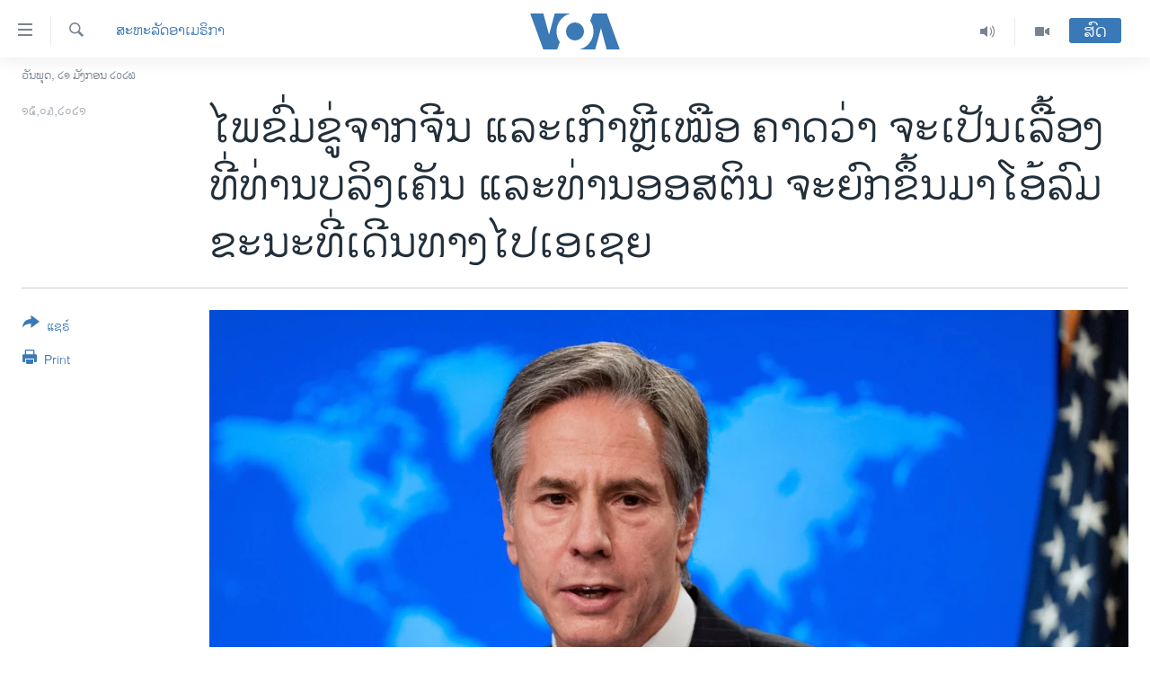

--- FILE ---
content_type: text/html; charset=utf-8
request_url: https://lao.voanews.com/a/china-north-korea-loom-as-blinken-austin-head-to-asia/5814636.html
body_size: 13460
content:

<!DOCTYPE html>
<html lang="lo" dir="ltr" class="no-js">
<head>
<link href="/Content/responsive/VOA/lo-LA/VOA-lo-LA.css?&amp;av=0.0.0.0&amp;cb=306" rel="stylesheet"/>
<script src="https://tags.voanews.com/voa-pangea/prod/utag.sync.js"></script> <script type='text/javascript' src='https://www.youtube.com/iframe_api' async></script>
<script type="text/javascript">
//a general 'js' detection, must be on top level in <head>, due to CSS performance
document.documentElement.className = "js";
var cacheBuster = "306";
var appBaseUrl = "/";
var imgEnhancerBreakpoints = [0, 144, 256, 408, 650, 1023, 1597];
var isLoggingEnabled = false;
var isPreviewPage = false;
var isLivePreviewPage = false;
if (!isPreviewPage) {
window.RFE = window.RFE || {};
window.RFE.cacheEnabledByParam = window.location.href.indexOf('nocache=1') === -1;
const url = new URL(window.location.href);
const params = new URLSearchParams(url.search);
// Remove the 'nocache' parameter
params.delete('nocache');
// Update the URL without the 'nocache' parameter
url.search = params.toString();
window.history.replaceState(null, '', url.toString());
} else {
window.addEventListener('load', function() {
const links = window.document.links;
for (let i = 0; i < links.length; i++) {
links[i].href = '#';
links[i].target = '_self';
}
})
}
var pwaEnabled = false;
var swCacheDisabled;
</script>
<meta charset="utf-8" />
<title>ໄພຂົ່ມຂູ່ຈາກຈີນ ແລະເກົາຫຼີເໝືອ ຄາດວ່າ ຈະເປັນເລື້ອງ ທີ່ທ່ານບລິງເຄັນ ແລະທ່ານອອສຕິນ ຈະຍົກຂຶ້ນມາໂອ້ລົມ ຂະນະທີ່ເດີນທາງໄປເອເຊຍ</title>
<meta name="description" content="ການເດີນທາງໄປເອເຊຍ&#160;ຂອງ ທ່ານບລິງເຄັນ ແລະທ່ານອອສຕິນ ຄັ້ງນີ້ ແມ່ນມີຄວາມຕັ້ງໃຈ&#160;ທີ່ຈະຫລຸດຜ່ອນຄວາມເປັນຫ່ວງ&#160;ກ່ຽວກັບບົດບາດຂອງອາເມຣິກາ ຢູ່ໃນເຂດເອເຊຍ." />
<meta name="keywords" content="ຂ່າວ, ສະຫະລັດອາເມຣິກາ" />
<meta name="viewport" content="width=device-width, initial-scale=1.0" />
<meta http-equiv="X-UA-Compatible" content="IE=edge" />
<meta name="robots" content="max-image-preview:large"><meta property="fb:pages" content="123452567734984" />
<meta name="msvalidate.01" content="3286EE554B6F672A6F2E608C02343C0E" />
<link href="https://lao.voanews.com/a/china-north-korea-loom-as-blinken-austin-head-to-asia/5814636.html" rel="canonical" />
<meta name="apple-mobile-web-app-title" content="ວີໂອເອ" />
<meta name="apple-mobile-web-app-status-bar-style" content="black" />
<meta name="apple-itunes-app" content="app-id=632618796, app-argument=//5814636.ltr" />
<meta content="ໄພຂົ່ມຂູ່ຈາກຈີນ ແລະເກົາຫຼີເໝືອ ຄາດວ່າ ຈະເປັນເລື້ອງ ທີ່ທ່ານບລິງເຄັນ ແລະທ່ານອອສຕິນ ຈະຍົກຂຶ້ນມາໂອ້ລົມ ຂະນະທີ່ເດີນທາງໄປເອເຊຍ" property="og:title" />
<meta content="ການເດີນທາງໄປເອເຊຍ ຂອງ ທ່ານບລິງເຄັນ ແລະທ່ານອອສຕິນ ຄັ້ງນີ້ ແມ່ນມີຄວາມຕັ້ງໃຈ ທີ່ຈະຫລຸດຜ່ອນຄວາມເປັນຫ່ວງ ກ່ຽວກັບບົດບາດຂອງອາເມຣິກາ ຢູ່ໃນເຂດເອເຊຍ." property="og:description" />
<meta content="article" property="og:type" />
<meta content="https://lao.voanews.com/a/china-north-korea-loom-as-blinken-austin-head-to-asia/5814636.html" property="og:url" />
<meta content="ສຽງອາເມຣິກາ - ວີໂອເອ" property="og:site_name" />
<meta content="https://www.facebook.com/VOALao" property="article:publisher" />
<meta content="https://gdb.voanews.com/6b7b3ae0-734a-4858-999c-07666154751a_w1200_h630.jpg" property="og:image" />
<meta content="1200" property="og:image:width" />
<meta content="630" property="og:image:height" />
<meta content="248018398653917" property="fb:app_id" />
<meta content="summary_large_image" name="twitter:card" />
<meta content="@SomeAccount" name="twitter:site" />
<meta content="https://gdb.voanews.com/6b7b3ae0-734a-4858-999c-07666154751a_w1200_h630.jpg" name="twitter:image" />
<meta content="ໄພຂົ່ມຂູ່ຈາກຈີນ ແລະເກົາຫຼີເໝືອ ຄາດວ່າ ຈະເປັນເລື້ອງ ທີ່ທ່ານບລິງເຄັນ ແລະທ່ານອອສຕິນ ຈະຍົກຂຶ້ນມາໂອ້ລົມ ຂະນະທີ່ເດີນທາງໄປເອເຊຍ" name="twitter:title" />
<meta content="ການເດີນທາງໄປເອເຊຍ ຂອງ ທ່ານບລິງເຄັນ ແລະທ່ານອອສຕິນ ຄັ້ງນີ້ ແມ່ນມີຄວາມຕັ້ງໃຈ ທີ່ຈະຫລຸດຜ່ອນຄວາມເປັນຫ່ວງ ກ່ຽວກັບບົດບາດຂອງອາເມຣິກາ ຢູ່ໃນເຂດເອເຊຍ." name="twitter:description" />
<link rel="amphtml" href="https://lao.voanews.com/amp/china-north-korea-loom-as-blinken-austin-head-to-asia/5814636.html" />
<script type="application/ld+json">{"articleSection":"ສະຫະລັດອາເມຣິກາ","isAccessibleForFree":true,"headline":"ໄພຂົ່ມຂູ່ຈາກຈີນ ແລະເກົາຫຼີເໝືອ ຄາດວ່າ ຈະເປັນເລື້ອງ ທີ່ທ່ານບລິງເຄັນ ແລະທ່ານອອສຕິນ ຈະຍົກຂຶ້ນມາໂອ້ລົມ...","inLanguage":"lo-LA","keywords":"ຂ່າວ, ສະຫະລັດອາເມຣິກາ","author":{"@type":"Person","name":"VOA"},"datePublished":"2021-03-15 01:45:38Z","dateModified":"2021-03-15 11:55:38Z","publisher":{"logo":{"width":512,"height":220,"@type":"ImageObject","url":"https://lao.voanews.com/Content/responsive/VOA/lo-LA/img/logo.png"},"@type":"NewsMediaOrganization","url":"https://lao.voanews.com","sameAs":["https://www.facebook.com/VOALao","https://www.youtube.com/VOALao","\r\nhttps://www.instagram.com/voalao/","https://twitter.com/VOALao"],"name":"ສຽງອາເມຣິກາ ວີໂອເອລາວ","alternateName":""},"@context":"https://schema.org","@type":"NewsArticle","mainEntityOfPage":"https://lao.voanews.com/a/china-north-korea-loom-as-blinken-austin-head-to-asia/5814636.html","url":"https://lao.voanews.com/a/china-north-korea-loom-as-blinken-austin-head-to-asia/5814636.html","description":"ການເດີນທາງໄປເອເຊຍ ຂອງ ທ່ານບລິງເຄັນ ແລະທ່ານອອສຕິນ ຄັ້ງນີ້ ແມ່ນມີຄວາມຕັ້ງໃຈ ທີ່ຈະຫລຸດຜ່ອນຄວາມເປັນຫ່ວງ ກ່ຽວກັບບົດບາດຂອງອາເມຣິກາ ຢູ່ໃນເຂດເອເຊຍ.","image":{"width":1080,"height":608,"@type":"ImageObject","url":"https://gdb.voanews.com/6b7b3ae0-734a-4858-999c-07666154751a_w1080_h608.jpg"},"name":"ໄພຂົ່ມຂູ່ຈາກຈີນ ແລະເກົາຫຼີເໝືອ ຄາດວ່າ ຈະເປັນເລື້ອງ ທີ່ທ່ານບລິງເຄັນ ແລະທ່ານອອສຕິນ ຈະຍົກຂຶ້ນມາໂອ້ລົມ ຂະນະທີ່ເດີນທາງໄປເອເຊຍ"}</script>
<script src="/Scripts/responsive/infographics.b?v=dVbZ-Cza7s4UoO3BqYSZdbxQZVF4BOLP5EfYDs4kqEo1&amp;av=0.0.0.0&amp;cb=306"></script>
<script src="/Scripts/responsive/loader.b?v=Q26XNwrL6vJYKjqFQRDnx01Lk2pi1mRsuLEaVKMsvpA1&amp;av=0.0.0.0&amp;cb=306"></script>
<link rel="icon" type="image/svg+xml" href="/Content/responsive/VOA/img/webApp/favicon.svg" />
<link rel="alternate icon" href="/Content/responsive/VOA/img/webApp/favicon.ico" />
<link rel="apple-touch-icon" sizes="152x152" href="/Content/responsive/VOA/img/webApp/ico-152x152.png" />
<link rel="apple-touch-icon" sizes="144x144" href="/Content/responsive/VOA/img/webApp/ico-144x144.png" />
<link rel="apple-touch-icon" sizes="114x114" href="/Content/responsive/VOA/img/webApp/ico-114x114.png" />
<link rel="apple-touch-icon" sizes="72x72" href="/Content/responsive/VOA/img/webApp/ico-72x72.png" />
<link rel="apple-touch-icon-precomposed" href="/Content/responsive/VOA/img/webApp/ico-57x57.png" />
<link rel="icon" sizes="192x192" href="/Content/responsive/VOA/img/webApp/ico-192x192.png" />
<link rel="icon" sizes="128x128" href="/Content/responsive/VOA/img/webApp/ico-128x128.png" />
<meta name="msapplication-TileColor" content="#ffffff" />
<meta name="msapplication-TileImage" content="/Content/responsive/VOA/img/webApp/ico-144x144.png" />
<link rel="alternate" type="application/rss+xml" title="VOA - Top Stories [RSS]" href="/api/" />
<link rel="sitemap" type="application/rss+xml" href="/sitemap.xml" />
</head>
<body class=" nav-no-loaded cc_theme pg-article print-lay-article js-category-to-nav nojs-images date-time-enabled">
<script type="text/javascript" >
var analyticsData = {url:"https://lao.voanews.com/a/china-north-korea-loom-as-blinken-austin-head-to-asia/5814636.html",property_id:"472",article_uid:"5814636",page_title:"ໄພຂົ່ມຂູ່ຈາກຈີນ ແລະເກົາຫຼີເໝືອ ຄາດວ່າ ຈະເປັນເລື້ອງ ທີ່ທ່ານບລິງເຄັນ ແລະທ່ານອອສຕິນ ຈະຍົກຂຶ້ນມາໂອ້ລົມ ຂະນະທີ່ເດີນທາງໄປເອເຊຍ",page_type:"article",content_type:"article",subcontent_type:"article",last_modified:"2021-03-15 11:55:38Z",pub_datetime:"2021-03-15 01:45:38Z",pub_year:"2021",pub_month:"03",pub_day:"15",pub_hour:"01",pub_weekday:"Monday",section:"ສະຫະລັດອາເມຣິກາ",english_section:"usa",byline:"",categories:"news,usa",domain:"lao.voanews.com",language:"Lao",language_service:"VOA Lao",platform:"web",copied:"no",copied_article:"",copied_title:"",runs_js:"Yes",cms_release:"8.44.0.0.306",enviro_type:"prod",slug:"china-north-korea-loom-as-blinken-austin-head-to-asia",entity:"VOA",short_language_service:"LAO",platform_short:"W",page_name:"ໄພຂົ່ມຂູ່ຈາກຈີນ ແລະເກົາຫຼີເໝືອ ຄາດວ່າ ຈະເປັນເລື້ອງ ທີ່ທ່ານບລິງເຄັນ ແລະທ່ານອອສຕິນ ຈະຍົກຂຶ້ນມາໂອ້ລົມ ຂະນະທີ່ເດີນທາງໄປເອເຊຍ"};
</script>
<noscript><iframe src="https://www.googletagmanager.com/ns.html?id=GTM-N8MP7P" height="0" width="0" style="display:none;visibility:hidden"></iframe></noscript><script type="text/javascript" data-cookiecategory="analytics">
var gtmEventObject = Object.assign({}, analyticsData, {event: 'page_meta_ready'});window.dataLayer = window.dataLayer || [];window.dataLayer.push(gtmEventObject);
if (top.location === self.location) { //if not inside of an IFrame
var renderGtm = "true";
if (renderGtm === "true") {
(function(w,d,s,l,i){w[l]=w[l]||[];w[l].push({'gtm.start':new Date().getTime(),event:'gtm.js'});var f=d.getElementsByTagName(s)[0],j=d.createElement(s),dl=l!='dataLayer'?'&l='+l:'';j.async=true;j.src='//www.googletagmanager.com/gtm.js?id='+i+dl;f.parentNode.insertBefore(j,f);})(window,document,'script','dataLayer','GTM-N8MP7P');
}
}
</script>
<!--Analytics tag js version start-->
<script type="text/javascript" data-cookiecategory="analytics">
var utag_data = Object.assign({}, analyticsData, {});
if(typeof(TealiumTagFrom)==='function' && typeof(TealiumTagSearchKeyword)==='function') {
var utag_from=TealiumTagFrom();var utag_searchKeyword=TealiumTagSearchKeyword();
if(utag_searchKeyword!=null && utag_searchKeyword!=='' && utag_data["search_keyword"]==null) utag_data["search_keyword"]=utag_searchKeyword;if(utag_from!=null && utag_from!=='') utag_data["from"]=TealiumTagFrom();}
if(window.top!== window.self&&utag_data.page_type==="snippet"){utag_data.page_type = 'iframe';}
try{if(window.top!==window.self&&window.self.location.hostname===window.top.location.hostname){utag_data.platform = 'self-embed';utag_data.platform_short = 'se';}}catch(e){if(window.top!==window.self&&window.self.location.search.includes("platformType=self-embed")){utag_data.platform = 'cross-promo';utag_data.platform_short = 'cp';}}
(function(a,b,c,d){ a="https://tags.voanews.com/voa-pangea/prod/utag.js"; b=document;c="script";d=b.createElement(c);d.src=a;d.type="text/java"+c;d.async=true; a=b.getElementsByTagName(c)[0];a.parentNode.insertBefore(d,a); })();
</script>
<!--Analytics tag js version end-->
<!-- Analytics tag management NoScript -->
<noscript>
<img style="position: absolute; border: none;" src="https://ssc.voanews.com/b/ss/bbgprod,bbgentityvoa/1/G.4--NS/958571442?pageName=voa%3alao%3aw%3aarticle%3a%e0%bb%84%e0%ba%9e%e0%ba%82%e0%ba%bb%e0%bb%88%e0%ba%a1%e0%ba%82%e0%ba%b9%e0%bb%88%e0%ba%88%e0%ba%b2%e0%ba%81%e0%ba%88%e0%ba%b5%e0%ba%99%20%e0%bb%81%e0%ba%a5%e0%ba%b0%e0%bb%80%e0%ba%81%e0%ba%bb%e0%ba%b2%e0%ba%ab%e0%ba%bc%e0%ba%b5%e0%bb%80%e0%bb%9d%e0%ba%b7%e0%ba%ad%20%e0%ba%84%e0%ba%b2%e0%ba%94%e0%ba%a7%e0%bb%88%e0%ba%b2%20%e0%ba%88%e0%ba%b0%e0%bb%80%e0%ba%9b%e0%ba%b1%e0%ba%99%e0%bb%80%e0%ba%a5%e0%ba%b7%e0%bb%89%e0%ba%ad%e0%ba%87%20%e0%ba%97%e0%ba%b5%e0%bb%88%e0%ba%97%e0%bb%88%e0%ba%b2%e0%ba%99%e0%ba%9a%e0%ba%a5%e0%ba%b4%e0%ba%87%e0%bb%80%e0%ba%84%e0%ba%b1%e0%ba%99%20%e0%bb%81%e0%ba%a5%e0%ba%b0%e0%ba%97%e0%bb%88%e0%ba%b2%e0%ba%99%e0%ba%ad%e0%ba%ad%e0%ba%aa%e0%ba%95%e0%ba%b4%e0%ba%99%20%e0%ba%88%e0%ba%b0%e0%ba%8d%e0%ba%bb%e0%ba%81%e0%ba%82%e0%ba%b6%e0%bb%89%e0%ba%99%e0%ba%a1%e0%ba%b2%e0%bb%82%e0%ba%ad%e0%bb%89%e0%ba%a5%e0%ba%bb%e0%ba%a1%20%e0%ba%82%e0%ba%b0%e0%ba%99%e0%ba%b0%e0%ba%97%e0%ba%b5%e0%bb%88%e0%bb%80%e0%ba%94%e0%ba%b5%e0%ba%99%e0%ba%97%e0%ba%b2%e0%ba%87%e0%bb%84%e0%ba%9b%e0%bb%80%e0%ba%ad%e0%bb%80%e0%ba%8a%e0%ba%8d&amp;c6=%e0%bb%84%e0%ba%9e%e0%ba%82%e0%ba%bb%e0%bb%88%e0%ba%a1%e0%ba%82%e0%ba%b9%e0%bb%88%e0%ba%88%e0%ba%b2%e0%ba%81%e0%ba%88%e0%ba%b5%e0%ba%99%20%e0%bb%81%e0%ba%a5%e0%ba%b0%e0%bb%80%e0%ba%81%e0%ba%bb%e0%ba%b2%e0%ba%ab%e0%ba%bc%e0%ba%b5%e0%bb%80%e0%bb%9d%e0%ba%b7%e0%ba%ad%20%e0%ba%84%e0%ba%b2%e0%ba%94%e0%ba%a7%e0%bb%88%e0%ba%b2%20%e0%ba%88%e0%ba%b0%e0%bb%80%e0%ba%9b%e0%ba%b1%e0%ba%99%e0%bb%80%e0%ba%a5%e0%ba%b7%e0%bb%89%e0%ba%ad%e0%ba%87%20%e0%ba%97%e0%ba%b5%e0%bb%88%e0%ba%97%e0%bb%88%e0%ba%b2%e0%ba%99%e0%ba%9a%e0%ba%a5%e0%ba%b4%e0%ba%87%e0%bb%80%e0%ba%84%e0%ba%b1%e0%ba%99%20%e0%bb%81%e0%ba%a5%e0%ba%b0%e0%ba%97%e0%bb%88%e0%ba%b2%e0%ba%99%e0%ba%ad%e0%ba%ad%e0%ba%aa%e0%ba%95%e0%ba%b4%e0%ba%99%20%e0%ba%88%e0%ba%b0%e0%ba%8d%e0%ba%bb%e0%ba%81%e0%ba%82%e0%ba%b6%e0%bb%89%e0%ba%99%e0%ba%a1%e0%ba%b2%e0%bb%82%e0%ba%ad%e0%bb%89%e0%ba%a5%e0%ba%bb%e0%ba%a1%20%e0%ba%82%e0%ba%b0%e0%ba%99%e0%ba%b0%e0%ba%97%e0%ba%b5%e0%bb%88%e0%bb%80%e0%ba%94%e0%ba%b5%e0%ba%99%e0%ba%97%e0%ba%b2%e0%ba%87%e0%bb%84%e0%ba%9b%e0%bb%80%e0%ba%ad%e0%bb%80%e0%ba%8a%e0%ba%8d&amp;v36=8.44.0.0.306&amp;v6=D=c6&amp;g=https%3a%2f%2flao.voanews.com%2fa%2fchina-north-korea-loom-as-blinken-austin-head-to-asia%2f5814636.html&amp;c1=D=g&amp;v1=D=g&amp;events=event1,event52&amp;c16=voa%20lao&amp;v16=D=c16&amp;c5=usa&amp;v5=D=c5&amp;ch=%e0%ba%aa%e0%ba%b0%e0%ba%ab%e0%ba%b0%e0%ba%a5%e0%ba%b1%e0%ba%94%e0%ba%ad%e0%ba%b2%e0%bb%80%e0%ba%a1%e0%ba%a3%e0%ba%b4%e0%ba%81%e0%ba%b2&amp;c15=lao&amp;v15=D=c15&amp;c4=article&amp;v4=D=c4&amp;c14=5814636&amp;v14=D=c14&amp;v20=no&amp;c17=web&amp;v17=D=c17&amp;mcorgid=518abc7455e462b97f000101%40adobeorg&amp;server=lao.voanews.com&amp;pageType=D=c4&amp;ns=bbg&amp;v29=D=server&amp;v25=voa&amp;v30=472&amp;v105=D=User-Agent " alt="analytics" width="1" height="1" /></noscript>
<!-- End of Analytics tag management NoScript -->
<!--*** Accessibility links - For ScreenReaders only ***-->
<section>
<div class="sr-only">
<h2>ລິ້ງ ສຳຫລັບເຂົ້າຫາ</h2>
<ul>
<li><a href="#content" data-disable-smooth-scroll="1">ຂ້າມ</a></li>
<li><a href="#navigation" data-disable-smooth-scroll="1">ຂ້າມ</a></li>
<li><a href="#txtHeaderSearch" data-disable-smooth-scroll="1">ຂ້າມໄປຫາ ຊອກຄົ້ນ</a></li>
</ul>
</div>
</section>
<div dir="ltr">
<div id="page">
<aside>
<div class="c-lightbox overlay-modal">
<div class="c-lightbox__intro">
<h2 class="c-lightbox__intro-title"></h2>
<button class="btn btn--rounded c-lightbox__btn c-lightbox__intro-next" title="ຕໍ່ໄປ">
<span class="ico ico--rounded ico-chevron-forward"></span>
<span class="sr-only">ຕໍ່ໄປ</span>
</button>
</div>
<div class="c-lightbox__nav">
<button class="btn btn--rounded c-lightbox__btn c-lightbox__btn--close" title="ອັດ">
<span class="ico ico--rounded ico-close"></span>
<span class="sr-only">ອັດ</span>
</button>
<button class="btn btn--rounded c-lightbox__btn c-lightbox__btn--prev" title="ກ່ອນ">
<span class="ico ico--rounded ico-chevron-backward"></span>
<span class="sr-only">ກ່ອນ</span>
</button>
<button class="btn btn--rounded c-lightbox__btn c-lightbox__btn--next" title="ຕໍ່ໄປ">
<span class="ico ico--rounded ico-chevron-forward"></span>
<span class="sr-only">ຕໍ່ໄປ</span>
</button>
</div>
<div class="c-lightbox__content-wrap">
<figure class="c-lightbox__content">
<span class="c-spinner c-spinner--lightbox">
<img src="/Content/responsive/img/player-spinner.png"
alt="please wait"
title="please wait" />
</span>
<div class="c-lightbox__img">
<div class="thumb">
<img src="" alt="" />
</div>
</div>
<figcaption>
<div class="c-lightbox__info c-lightbox__info--foot">
<span class="c-lightbox__counter"></span>
<span class="caption c-lightbox__caption"></span>
</div>
</figcaption>
</figure>
</div>
<div class="hidden">
<div class="content-advisory__box content-advisory__box--lightbox">
<span class="content-advisory__box-text">This image contains sensitive content which some people may find offensive or disturbing.</span>
<button class="btn btn--transparent content-advisory__box-btn m-t-md" value="text" type="button">
<span class="btn__text">
Click to reveal
</span>
</button>
</div>
</div>
</div>
<div class="print-dialogue">
<div class="container">
<h3 class="print-dialogue__title section-head">Print Options:</h3>
<div class="print-dialogue__opts">
<ul class="print-dialogue__opt-group">
<li class="form__group form__group--checkbox">
<input class="form__check " id="checkboxImages" name="checkboxImages" type="checkbox" checked="checked" />
<label for="checkboxImages" class="form__label m-t-md">Images</label>
</li>
<li class="form__group form__group--checkbox">
<input class="form__check " id="checkboxMultimedia" name="checkboxMultimedia" type="checkbox" checked="checked" />
<label for="checkboxMultimedia" class="form__label m-t-md">Multimedia</label>
</li>
</ul>
<ul class="print-dialogue__opt-group">
<li class="form__group form__group--checkbox">
<input class="form__check " id="checkboxEmbedded" name="checkboxEmbedded" type="checkbox" checked="checked" />
<label for="checkboxEmbedded" class="form__label m-t-md">Embedded Content</label>
</li>
<li class="hidden">
<input class="form__check " id="checkboxComments" name="checkboxComments" type="checkbox" />
<label for="checkboxComments" class="form__label m-t-md">Comments</label>
</li>
</ul>
</div>
<div class="print-dialogue__buttons">
<button class="btn btn--secondary close-button" type="button" title="ຍົກເລີກ">
<span class="btn__text ">ຍົກເລີກ</span>
</button>
<button class="btn btn-cust-print m-l-sm" type="button" title="Print">
<span class="btn__text ">Print</span>
</button>
</div>
</div>
</div>
<div class="ctc-message pos-fix">
<div class="ctc-message__inner">Link has been copied to clipboard</div>
</div>
</aside>
<div class="hdr-20 hdr-20--big">
<div class="hdr-20__inner">
<div class="hdr-20__max pos-rel">
<div class="hdr-20__side hdr-20__side--primary d-flex">
<label data-for="main-menu-ctrl" data-switcher-trigger="true" data-switch-target="main-menu-ctrl" class="burger hdr-trigger pos-rel trans-trigger" data-trans-evt="click" data-trans-id="menu">
<span class="ico ico-close hdr-trigger__ico hdr-trigger__ico--close burger__ico burger__ico--close"></span>
<span class="ico ico-menu hdr-trigger__ico hdr-trigger__ico--open burger__ico burger__ico--open"></span>
</label>
<div class="menu-pnl pos-fix trans-target" data-switch-target="main-menu-ctrl" data-trans-id="menu">
<div class="menu-pnl__inner">
<nav class="main-nav menu-pnl__item menu-pnl__item--first">
<ul class="main-nav__list accordeon" data-analytics-tales="false" data-promo-name="link" data-location-name="nav,secnav">
<li class="main-nav__item">
<a class="main-nav__item-name main-nav__item-name--link" href="https://lao.voanews.com/" title="ໂຮມເພຈ" >ໂຮມເພຈ</a>
</li>
<li class="main-nav__item">
<a class="main-nav__item-name main-nav__item-name--link" href="/p/5841.html" title="ລາວ" data-item-name="laos" >ລາວ</a>
</li>
<li class="main-nav__item">
<a class="main-nav__item-name main-nav__item-name--link" href="/p/5921.html" title="ອາເມຣິກາ" data-item-name="usa" >ອາເມຣິກາ</a>
</li>
<li class="main-nav__item">
<a class="main-nav__item-name main-nav__item-name--link" href="/us-presidential-election-2024" title="ການເລືອກຕັ້ງ ປະທານາທີບໍດີ ສະຫະລັດ 2024" data-item-name="US Presidential Election 2024" >ການເລືອກຕັ້ງ ປະທານາທີບໍດີ ສະຫະລັດ 2024</a>
</li>
<li class="main-nav__item">
<a class="main-nav__item-name main-nav__item-name--link" href="/china-news" title="ຂ່າວ​ຈີນ" data-item-name="China-news" >ຂ່າວ​ຈີນ</a>
</li>
<li class="main-nav__item">
<a class="main-nav__item-name main-nav__item-name--link" href="/worldnews" title="ໂລກ" data-item-name="world" >ໂລກ</a>
</li>
<li class="main-nav__item">
<a class="main-nav__item-name main-nav__item-name--link" href="/p/5844.html" title="ເອເຊຍ" data-item-name="asia" >ເອເຊຍ</a>
</li>
<li class="main-nav__item">
<a class="main-nav__item-name main-nav__item-name--link" href="/PressFreedom" title="ອິດສະຫຼະພາບດ້ານການຂ່າວ" data-item-name="Press-Freedom" >ອິດສະຫຼະພາບດ້ານການຂ່າວ</a>
</li>
<li class="main-nav__item">
<a class="main-nav__item-name main-nav__item-name--link" href="/p/5892.html" title="ຊີວິດຊາວລາວ" data-item-name="lao-diaspora" >ຊີວິດຊາວລາວ</a>
</li>
<li class="main-nav__item">
<a class="main-nav__item-name main-nav__item-name--link" href="/p/7555.html" title="ຊຸມຊົນຊາວລາວ" data-item-name="lao-community-in-america" >ຊຸມຊົນຊາວລາວ</a>
</li>
<li class="main-nav__item">
<a class="main-nav__item-name main-nav__item-name--link" href="/p/5873.html" title="ວິທະຍາສາດ-ເທັກໂນໂລຈີ" data-item-name="science-technology" >ວິທະຍາສາດ-ເທັກໂນໂລຈີ</a>
</li>
<li class="main-nav__item">
<a class="main-nav__item-name main-nav__item-name--link" href="/p/8560.html" title="ທຸລະກິດ" data-item-name="business" >ທຸລະກິດ</a>
</li>
<li class="main-nav__item">
<a class="main-nav__item-name main-nav__item-name--link" href="/p/5929.html" title="ພາສາອັງກິດ" data-item-name="english-learning" >ພາສາອັງກິດ</a>
</li>
<li class="main-nav__item">
<a class="main-nav__item-name main-nav__item-name--link" href="/p/5906.html" title="ວີດີໂອ" data-item-name="all-video" >ວີດີໂອ</a>
</li>
<li class="main-nav__item accordeon__item" data-switch-target="menu-item-1624">
<label class="main-nav__item-name main-nav__item-name--label accordeon__control-label" data-switcher-trigger="true" data-for="menu-item-1624">
ສຽງ
<span class="ico ico-chevron-down main-nav__chev"></span>
</label>
<div class="main-nav__sub-list">
<a class="main-nav__item-name main-nav__item-name--link main-nav__item-name--sub" href="/z/2348" title="ລາຍການກະຈາຍສຽງ" data-item-name="radio-show" >ລາຍການກະຈາຍສຽງ</a>
<a class="main-nav__item-name main-nav__item-name--link main-nav__item-name--sub" href="/z/6955" title="ລາຍງານ" data-item-name="report-audios" >ລາຍງານ</a>
</div>
</li>
</ul>
</nav>
<div class="menu-pnl__item menu-pnl__item--social">
<h5 class="menu-pnl__sub-head">ຕິດຕາມພວກເຮົາ ທີ່</h5>
<a href="https://www.facebook.com/VOALao" title="ຕິດຕາມພວກເຮົາທາງເຟສບຸກ" data-analytics-text="follow_on_facebook" class="btn btn--rounded btn--social-inverted menu-pnl__btn js-social-btn btn-facebook" target="_blank" rel="noopener">
<span class="ico ico-facebook-alt ico--rounded"></span>
</a>
<a href="
https://www.instagram.com/voalao/" title="Follow us on Instagram" data-analytics-text="follow_on_instagram" class="btn btn--rounded btn--social-inverted menu-pnl__btn js-social-btn btn-instagram" target="_blank" rel="noopener">
<span class="ico ico-instagram ico--rounded"></span>
</a>
<a href="https://www.youtube.com/VOALao" title="ຕິດຕາມພວກເຮົາທາງຢູທູບ" data-analytics-text="follow_on_youtube" class="btn btn--rounded btn--social-inverted menu-pnl__btn js-social-btn btn-youtube" target="_blank" rel="noopener">
<span class="ico ico-youtube ico--rounded"></span>
</a>
<a href="https://twitter.com/VOALao" title="ຕິດຕາມພວກເຮົາທາງ Twitter" data-analytics-text="follow_on_twitter" class="btn btn--rounded btn--social-inverted menu-pnl__btn js-social-btn btn-twitter" target="_blank" rel="noopener">
<span class="ico ico-twitter ico--rounded"></span>
</a>
</div>
<div class="menu-pnl__item">
<a href="/navigation/allsites" class="menu-pnl__item-link">
<span class="ico ico-languages "></span>
ພາສາຕ່າງໆ
</a>
</div>
</div>
</div>
<label data-for="top-search-ctrl" data-switcher-trigger="true" data-switch-target="top-search-ctrl" class="top-srch-trigger hdr-trigger">
<span class="ico ico-close hdr-trigger__ico hdr-trigger__ico--close top-srch-trigger__ico top-srch-trigger__ico--close"></span>
<span class="ico ico-search hdr-trigger__ico hdr-trigger__ico--open top-srch-trigger__ico top-srch-trigger__ico--open"></span>
</label>
<div class="srch-top srch-top--in-header" data-switch-target="top-search-ctrl">
<div class="container">
<form action="/s" class="srch-top__form srch-top__form--in-header" id="form-topSearchHeader" method="get" role="search"><label for="txtHeaderSearch" class="sr-only">ຄົ້ນຫາ</label>
<input type="text" id="txtHeaderSearch" name="k" placeholder="ຊອກຫາບົດຂຽນ" accesskey="s" value="" class="srch-top__input analyticstag-event" onkeydown="if (event.keyCode === 13) { FireAnalyticsTagEventOnSearch('search', $dom.get('#txtHeaderSearch')[0].value) }" />
<button title="ຄົ້ນຫາ" type="submit" class="btn btn--top-srch analyticstag-event" onclick="FireAnalyticsTagEventOnSearch('search', $dom.get('#txtHeaderSearch')[0].value) ">
<span class="ico ico-search"></span>
</button></form>
</div>
</div>
<a href="/" class="main-logo-link">
<img src="/Content/responsive/VOA/lo-LA/img/logo-compact.svg" class="main-logo main-logo--comp" alt="site logo">
<img src="/Content/responsive/VOA/lo-LA/img/logo.svg" class="main-logo main-logo--big" alt="site logo">
</a>
</div>
<div class="hdr-20__side hdr-20__side--secondary d-flex">
<a href="/p/5906.html" title="Video" class="hdr-20__secondary-item" data-item-name="video">
<span class="ico ico-video hdr-20__secondary-icon"></span>
</a>
<a href="/z/2348" title="Audio" class="hdr-20__secondary-item" data-item-name="audio">
<span class="ico ico-audio hdr-20__secondary-icon"></span>
</a>
<a href="/s" title="ຄົ້ນຫາ" class="hdr-20__secondary-item hdr-20__secondary-item--search" data-item-name="search">
<span class="ico ico-search hdr-20__secondary-icon hdr-20__secondary-icon--search"></span>
</a>
<div class="hdr-20__secondary-item live-b-drop">
<div class="live-b-drop__off">
<a href="/live/" class="live-b-drop__link" title="ສົດ" data-item-name="live">
<span class="badge badge--live-btn badge--live-btn-off">
ສົດ
</span>
</a>
</div>
<div class="live-b-drop__on hidden">
<label data-for="live-ctrl" data-switcher-trigger="true" data-switch-target="live-ctrl" class="live-b-drop__label pos-rel">
<span class="badge badge--live badge--live-btn">
ສົດ
</span>
<span class="ico ico-close live-b-drop__label-ico live-b-drop__label-ico--close"></span>
</label>
<div class="live-b-drop__panel" id="targetLivePanelDiv" data-switch-target="live-ctrl"></div>
</div>
</div>
<div class="srch-bottom">
<form action="/s" class="srch-bottom__form d-flex" id="form-bottomSearch" method="get" role="search"><label for="txtSearch" class="sr-only">ຄົ້ນຫາ</label>
<input type="search" id="txtSearch" name="k" placeholder="ຊອກຫາບົດຂຽນ" accesskey="s" value="" class="srch-bottom__input analyticstag-event" onkeydown="if (event.keyCode === 13) { FireAnalyticsTagEventOnSearch('search', $dom.get('#txtSearch')[0].value) }" />
<button title="ຄົ້ນຫາ" type="submit" class="btn btn--bottom-srch analyticstag-event" onclick="FireAnalyticsTagEventOnSearch('search', $dom.get('#txtSearch')[0].value) ">
<span class="ico ico-search"></span>
</button></form>
</div>
</div>
<img src="/Content/responsive/VOA/lo-LA/img/logo-print.gif" class="logo-print" alt="site logo">
<img src="/Content/responsive/VOA/lo-LA/img/logo-print_color.png" class="logo-print logo-print--color" alt="site logo">
</div>
</div>
</div>
<script>
if (document.body.className.indexOf('pg-home') > -1) {
var nav2In = document.querySelector('.hdr-20__inner');
var nav2Sec = document.querySelector('.hdr-20__side--secondary');
var secStyle = window.getComputedStyle(nav2Sec);
if (nav2In && window.pageYOffset < 150 && secStyle['position'] !== 'fixed') {
nav2In.classList.add('hdr-20__inner--big')
}
}
</script>
<div class="c-hlights c-hlights--breaking c-hlights--no-item" data-hlight-display="mobile,desktop">
<div class="c-hlights__wrap container p-0">
<div class="c-hlights__nav">
<a role="button" href="#" title="ກ່ອນ">
<span class="ico ico-chevron-backward m-0"></span>
<span class="sr-only">ກ່ອນ</span>
</a>
<a role="button" href="#" title="ຕໍ່ໄປ">
<span class="ico ico-chevron-forward m-0"></span>
<span class="sr-only">ຕໍ່ໄປ</span>
</a>
</div>
<span class="c-hlights__label">
<span class="">Breaking News</span>
<span class="switcher-trigger">
<label data-for="more-less-1" data-switcher-trigger="true" class="switcher-trigger__label switcher-trigger__label--more p-b-0" title="ເບິ່ງຕື່ມອີກ">
<span class="ico ico-chevron-down"></span>
</label>
<label data-for="more-less-1" data-switcher-trigger="true" class="switcher-trigger__label switcher-trigger__label--less p-b-0" title="Show less">
<span class="ico ico-chevron-up"></span>
</label>
</span>
</span>
<ul class="c-hlights__items switcher-target" data-switch-target="more-less-1">
</ul>
</div>
</div> <div class="date-time-area ">
<div class="container">
<span class="date-time">
ວັນພຸດ, ໒໑ ມັງກອນ ໒໐໒໖
</span>
</div>
</div>
<div id="content">
<main class="container">
<div class="hdr-container">
<div class="row">
<div class="col-category col-xs-12 col-md-2 pull-left"> <div class="category js-category">
<a class="" href="/z/2367">ສະຫະລັດອາເມຣິກາ</a> </div>
</div><div class="col-title col-xs-12 col-md-10 pull-right"> <h1 class="title pg-title">
ໄພຂົ່ມຂູ່ຈາກຈີນ ແລະເກົາຫຼີເໝືອ ຄາດວ່າ ຈະເປັນເລື້ອງ ທີ່ທ່ານບລິງເຄັນ ແລະທ່ານອອສຕິນ ຈະຍົກຂຶ້ນມາໂອ້ລົມ ຂະນະທີ່ເດີນທາງໄປເອເຊຍ
</h1>
</div><div class="col-publishing-details col-xs-12 col-sm-12 col-md-2 pull-left"> <div class="publishing-details ">
<div class="published">
<span class="date" title="ຕາມເວລາໃນລາວ">
<time pubdate="pubdate" datetime="2021-03-15T08:45:38+07:00">
໑໕,໐໓,໒໐໒໑
</time>
</span>
</div>
</div>
</div><div class="col-lg-12 separator"> <div class="separator">
<hr class="title-line" />
</div>
</div><div class="col-multimedia col-xs-12 col-md-10 pull-right"> <div class="cover-media">
<figure class="media-image js-media-expand">
<div class="img-wrap">
<div class="thumb thumb16_9">
<img src="https://gdb.voanews.com/6b7b3ae0-734a-4858-999c-07666154751a_w250_r1_s.jpg" alt="ລັດຖະມົນຕີຕ່າງປະເທດສະຫະລັດ ທ່ານແອນໂທນີ ບລິງເຄັນ ລະຫວ່າງກອງປະຊຸມນັກຂ່າວ ທີ່ກະຊວງຕ່າງປະເທດ ໃນນະຄອນຫຼວງວໍຊິງຕັນ." />
</div>
</div>
<figcaption>
<span class="caption">ລັດຖະມົນຕີຕ່າງປະເທດສະຫະລັດ ທ່ານແອນໂທນີ ບລິງເຄັນ ລະຫວ່າງກອງປະຊຸມນັກຂ່າວ ທີ່ກະຊວງຕ່າງປະເທດ ໃນນະຄອນຫຼວງວໍຊິງຕັນ.</span>
</figcaption>
</figure>
</div>
</div><div class="col-xs-12 col-md-2 pull-left article-share pos-rel"> <div class="share--box">
<div class="sticky-share-container" style="display:none">
<div class="container">
<a href="https://lao.voanews.com" id="logo-sticky-share">&nbsp;</a>
<div class="pg-title pg-title--sticky-share">
ໄພຂົ່ມຂູ່ຈາກຈີນ ແລະເກົາຫຼີເໝືອ ຄາດວ່າ ຈະເປັນເລື້ອງ ທີ່ທ່ານບລິງເຄັນ ແລະທ່ານອອສຕິນ ຈະຍົກຂຶ້ນມາໂອ້ລົມ ຂະນະທີ່ເດີນທາງໄປເອເຊຍ
</div>
<div class="sticked-nav-actions">
<!--This part is for sticky navigation display-->
<p class="buttons link-content-sharing p-0 ">
<button class="btn btn--link btn-content-sharing p-t-0 " id="btnContentSharing" value="text" role="Button" type="" title="ໂຫລດຂ່າວຕື່ມອີກ ເພື່ອແຊຣ໌">
<span class="ico ico-share ico--l"></span>
<span class="btn__text ">
ແຊຣ໌
</span>
</button>
</p>
<aside class="content-sharing js-content-sharing js-content-sharing--apply-sticky content-sharing--sticky"
role="complementary"
data-share-url="https://lao.voanews.com/a/china-north-korea-loom-as-blinken-austin-head-to-asia/5814636.html" data-share-title="ໄພຂົ່ມຂູ່ຈາກຈີນ ແລະເກົາຫຼີເໝືອ ຄາດວ່າ ຈະເປັນເລື້ອງ ທີ່ທ່ານບລິງເຄັນ ແລະທ່ານອອສຕິນ ຈະຍົກຂຶ້ນມາໂອ້ລົມ ຂະນະທີ່ເດີນທາງໄປເອເຊຍ" data-share-text="ການເດີນທາງໄປເອເຊຍ&#160;ຂອງ ທ່ານບລິງເຄັນ ແລະທ່ານອອສຕິນ ຄັ້ງນີ້ ແມ່ນມີຄວາມຕັ້ງໃຈ&#160;ທີ່ຈະຫລຸດຜ່ອນຄວາມເປັນຫ່ວງ&#160;ກ່ຽວກັບບົດບາດຂອງອາເມຣິກາ ຢູ່ໃນເຂດເອເຊຍ.">
<div class="content-sharing__popover">
<h6 class="content-sharing__title">ແຊຣ໌ </h6>
<button href="#close" id="btnCloseSharing" class="btn btn--text-like content-sharing__close-btn">
<span class="ico ico-close ico--l"></span>
</button>
<ul class="content-sharing__list">
<li class="content-sharing__item">
<div class="ctc ">
<input type="text" class="ctc__input" readonly="readonly">
<a href="" js-href="https://lao.voanews.com/a/china-north-korea-loom-as-blinken-austin-head-to-asia/5814636.html" class="content-sharing__link ctc__button">
<span class="ico ico-copy-link ico--rounded ico--s"></span>
<span class="content-sharing__link-text">Copy link</span>
</a>
</div>
</li>
<li class="content-sharing__item">
<a href="https://facebook.com/sharer.php?u=https%3a%2f%2flao.voanews.com%2fa%2fchina-north-korea-loom-as-blinken-austin-head-to-asia%2f5814636.html"
data-analytics-text="share_on_facebook"
title="Facebook" target="_blank"
class="content-sharing__link js-social-btn">
<span class="ico ico-facebook ico--rounded ico--s"></span>
<span class="content-sharing__link-text">Facebook</span>
</a>
</li>
<li class="content-sharing__item">
<a href="https://twitter.com/share?url=https%3a%2f%2flao.voanews.com%2fa%2fchina-north-korea-loom-as-blinken-austin-head-to-asia%2f5814636.html&amp;text=%e0%bb%84%e0%ba%9e%e0%ba%82%e0%ba%bb%e0%bb%88%e0%ba%a1%e0%ba%82%e0%ba%b9%e0%bb%88%e0%ba%88%e0%ba%b2%e0%ba%81%e0%ba%88%e0%ba%b5%e0%ba%99+%e0%bb%81%e0%ba%a5%e0%ba%b0%e0%bb%80%e0%ba%81%e0%ba%bb%e0%ba%b2%e0%ba%ab%e0%ba%bc%e0%ba%b5%e0%bb%80%e0%bb%9d%e0%ba%b7%e0%ba%ad+%e0%ba%84%e0%ba%b2%e0%ba%94%e0%ba%a7%e0%bb%88%e0%ba%b2+%e0%ba%88%e0%ba%b0%e0%bb%80%e0%ba%9b%e0%ba%b1%e0%ba%99%e0%bb%80%e0%ba%a5%e0%ba%b7%e0%bb%89%e0%ba%ad%e0%ba%87+%e0%ba%97%e0%ba%b5%e0%bb%88%e0%ba%97%e0%bb%88%e0%ba%b2%e0%ba%99%e0%ba%9a%e0%ba%a5%e0%ba%b4%e0%ba%87%e0%bb%80%e0%ba%84%e0%ba%b1%e0%ba%99+%e0%bb%81%e0%ba%a5%e0%ba%b0%e0%ba%97%e0%bb%88%e0%ba%b2%e0%ba%99%e0%ba%ad%e0%ba%ad%e0%ba%aa%e0%ba%95%e0%ba%b4%e0%ba%99+%e0%ba%88%e0%ba%b0%e0%ba%8d%e0%ba%bb%e0%ba%81%e0%ba%82%e0%ba%b6%e0%bb%89%e0%ba%99%e0%ba%a1%e0%ba%b2%e0%bb%82%e0%ba%ad%e0%bb%89%e0%ba%a5%e0%ba%bb%e0%ba%a1+%e0%ba%82%e0%ba%b0%e0%ba%99%e0%ba%b0%e0%ba%97%e0%ba%b5%e0%bb%88%e0%bb%80%e0%ba%94%e0%ba%b5%e0%ba%99%e0%ba%97%e0%ba%b2%e0%ba%87%e0%bb%84%e0%ba%9b%e0%bb%80%e0%ba%ad%e0%bb%80%e0%ba%8a%e0%ba%8d"
data-analytics-text="share_on_twitter"
title="Twitter" target="_blank"
class="content-sharing__link js-social-btn">
<span class="ico ico-twitter ico--rounded ico--s"></span>
<span class="content-sharing__link-text">Twitter</span>
</a>
</li>
<li class="content-sharing__item visible-xs-inline-block visible-sm-inline-block">
<a href="whatsapp://send?text=https%3a%2f%2flao.voanews.com%2fa%2fchina-north-korea-loom-as-blinken-austin-head-to-asia%2f5814636.html"
data-analytics-text="share_on_whatsapp"
title="WhatsApp" target="_blank"
class="content-sharing__link js-social-btn">
<span class="ico ico-whatsapp ico--rounded ico--s"></span>
<span class="content-sharing__link-text">WhatsApp</span>
</a>
</li>
<li class="content-sharing__item visible-md-inline-block visible-lg-inline-block">
<a href="https://web.whatsapp.com/send?text=https%3a%2f%2flao.voanews.com%2fa%2fchina-north-korea-loom-as-blinken-austin-head-to-asia%2f5814636.html"
data-analytics-text="share_on_whatsapp_desktop"
title="WhatsApp" target="_blank"
class="content-sharing__link js-social-btn">
<span class="ico ico-whatsapp ico--rounded ico--s"></span>
<span class="content-sharing__link-text">WhatsApp</span>
</a>
</li>
<li class="content-sharing__item visible-xs-inline-block visible-sm-inline-block">
<a href="https://line.me/R/msg/text/?https%3a%2f%2flao.voanews.com%2fa%2fchina-north-korea-loom-as-blinken-austin-head-to-asia%2f5814636.html"
data-analytics-text="share_on_line"
title="Line" target="_blank"
class="content-sharing__link js-social-btn">
<span class="ico ico-line ico--rounded ico--s"></span>
<span class="content-sharing__link-text">Line</span>
</a>
</li>
<li class="content-sharing__item visible-md-inline-block visible-lg-inline-block">
<a href="https://timeline.line.me/social-plugin/share?url=https%3a%2f%2flao.voanews.com%2fa%2fchina-north-korea-loom-as-blinken-austin-head-to-asia%2f5814636.html"
data-analytics-text="share_on_line_desktop"
title="Line" target="_blank"
class="content-sharing__link js-social-btn">
<span class="ico ico-line ico--rounded ico--s"></span>
<span class="content-sharing__link-text">Line</span>
</a>
</li>
<li class="content-sharing__item">
<a href="mailto:?body=https%3a%2f%2flao.voanews.com%2fa%2fchina-north-korea-loom-as-blinken-austin-head-to-asia%2f5814636.html&amp;subject=ໄພຂົ່ມຂູ່ຈາກຈີນ ແລະເກົາຫຼີເໝືອ ຄາດວ່າ ຈະເປັນເລື້ອງ ທີ່ທ່ານບລິງເຄັນ ແລະທ່ານອອສຕິນ ຈະຍົກຂຶ້ນມາໂອ້ລົມ ຂະນະທີ່ເດີນທາງໄປເອເຊຍ"
title="Email"
class="content-sharing__link ">
<span class="ico ico-email ico--rounded ico--s"></span>
<span class="content-sharing__link-text">Email</span>
</a>
</li>
</ul>
</div>
</aside>
</div>
</div>
</div>
<div class="links">
<p class="buttons link-content-sharing p-0 ">
<button class="btn btn--link btn-content-sharing p-t-0 " id="btnContentSharing" value="text" role="Button" type="" title="ໂຫລດຂ່າວຕື່ມອີກ ເພື່ອແຊຣ໌">
<span class="ico ico-share ico--l"></span>
<span class="btn__text ">
ແຊຣ໌
</span>
</button>
</p>
<aside class="content-sharing js-content-sharing " role="complementary"
data-share-url="https://lao.voanews.com/a/china-north-korea-loom-as-blinken-austin-head-to-asia/5814636.html" data-share-title="ໄພຂົ່ມຂູ່ຈາກຈີນ ແລະເກົາຫຼີເໝືອ ຄາດວ່າ ຈະເປັນເລື້ອງ ທີ່ທ່ານບລິງເຄັນ ແລະທ່ານອອສຕິນ ຈະຍົກຂຶ້ນມາໂອ້ລົມ ຂະນະທີ່ເດີນທາງໄປເອເຊຍ" data-share-text="ການເດີນທາງໄປເອເຊຍ&#160;ຂອງ ທ່ານບລິງເຄັນ ແລະທ່ານອອສຕິນ ຄັ້ງນີ້ ແມ່ນມີຄວາມຕັ້ງໃຈ&#160;ທີ່ຈະຫລຸດຜ່ອນຄວາມເປັນຫ່ວງ&#160;ກ່ຽວກັບບົດບາດຂອງອາເມຣິກາ ຢູ່ໃນເຂດເອເຊຍ.">
<div class="content-sharing__popover">
<h6 class="content-sharing__title">ແຊຣ໌ </h6>
<button href="#close" id="btnCloseSharing" class="btn btn--text-like content-sharing__close-btn">
<span class="ico ico-close ico--l"></span>
</button>
<ul class="content-sharing__list">
<li class="content-sharing__item">
<div class="ctc ">
<input type="text" class="ctc__input" readonly="readonly">
<a href="" js-href="https://lao.voanews.com/a/china-north-korea-loom-as-blinken-austin-head-to-asia/5814636.html" class="content-sharing__link ctc__button">
<span class="ico ico-copy-link ico--rounded ico--l"></span>
<span class="content-sharing__link-text">Copy link</span>
</a>
</div>
</li>
<li class="content-sharing__item">
<a href="https://facebook.com/sharer.php?u=https%3a%2f%2flao.voanews.com%2fa%2fchina-north-korea-loom-as-blinken-austin-head-to-asia%2f5814636.html"
data-analytics-text="share_on_facebook"
title="Facebook" target="_blank"
class="content-sharing__link js-social-btn">
<span class="ico ico-facebook ico--rounded ico--l"></span>
<span class="content-sharing__link-text">Facebook</span>
</a>
</li>
<li class="content-sharing__item">
<a href="https://twitter.com/share?url=https%3a%2f%2flao.voanews.com%2fa%2fchina-north-korea-loom-as-blinken-austin-head-to-asia%2f5814636.html&amp;text=%e0%bb%84%e0%ba%9e%e0%ba%82%e0%ba%bb%e0%bb%88%e0%ba%a1%e0%ba%82%e0%ba%b9%e0%bb%88%e0%ba%88%e0%ba%b2%e0%ba%81%e0%ba%88%e0%ba%b5%e0%ba%99+%e0%bb%81%e0%ba%a5%e0%ba%b0%e0%bb%80%e0%ba%81%e0%ba%bb%e0%ba%b2%e0%ba%ab%e0%ba%bc%e0%ba%b5%e0%bb%80%e0%bb%9d%e0%ba%b7%e0%ba%ad+%e0%ba%84%e0%ba%b2%e0%ba%94%e0%ba%a7%e0%bb%88%e0%ba%b2+%e0%ba%88%e0%ba%b0%e0%bb%80%e0%ba%9b%e0%ba%b1%e0%ba%99%e0%bb%80%e0%ba%a5%e0%ba%b7%e0%bb%89%e0%ba%ad%e0%ba%87+%e0%ba%97%e0%ba%b5%e0%bb%88%e0%ba%97%e0%bb%88%e0%ba%b2%e0%ba%99%e0%ba%9a%e0%ba%a5%e0%ba%b4%e0%ba%87%e0%bb%80%e0%ba%84%e0%ba%b1%e0%ba%99+%e0%bb%81%e0%ba%a5%e0%ba%b0%e0%ba%97%e0%bb%88%e0%ba%b2%e0%ba%99%e0%ba%ad%e0%ba%ad%e0%ba%aa%e0%ba%95%e0%ba%b4%e0%ba%99+%e0%ba%88%e0%ba%b0%e0%ba%8d%e0%ba%bb%e0%ba%81%e0%ba%82%e0%ba%b6%e0%bb%89%e0%ba%99%e0%ba%a1%e0%ba%b2%e0%bb%82%e0%ba%ad%e0%bb%89%e0%ba%a5%e0%ba%bb%e0%ba%a1+%e0%ba%82%e0%ba%b0%e0%ba%99%e0%ba%b0%e0%ba%97%e0%ba%b5%e0%bb%88%e0%bb%80%e0%ba%94%e0%ba%b5%e0%ba%99%e0%ba%97%e0%ba%b2%e0%ba%87%e0%bb%84%e0%ba%9b%e0%bb%80%e0%ba%ad%e0%bb%80%e0%ba%8a%e0%ba%8d"
data-analytics-text="share_on_twitter"
title="Twitter" target="_blank"
class="content-sharing__link js-social-btn">
<span class="ico ico-twitter ico--rounded ico--l"></span>
<span class="content-sharing__link-text">Twitter</span>
</a>
</li>
<li class="content-sharing__item visible-xs-inline-block visible-sm-inline-block">
<a href="whatsapp://send?text=https%3a%2f%2flao.voanews.com%2fa%2fchina-north-korea-loom-as-blinken-austin-head-to-asia%2f5814636.html"
data-analytics-text="share_on_whatsapp"
title="WhatsApp" target="_blank"
class="content-sharing__link js-social-btn">
<span class="ico ico-whatsapp ico--rounded ico--l"></span>
<span class="content-sharing__link-text">WhatsApp</span>
</a>
</li>
<li class="content-sharing__item visible-md-inline-block visible-lg-inline-block">
<a href="https://web.whatsapp.com/send?text=https%3a%2f%2flao.voanews.com%2fa%2fchina-north-korea-loom-as-blinken-austin-head-to-asia%2f5814636.html"
data-analytics-text="share_on_whatsapp_desktop"
title="WhatsApp" target="_blank"
class="content-sharing__link js-social-btn">
<span class="ico ico-whatsapp ico--rounded ico--l"></span>
<span class="content-sharing__link-text">WhatsApp</span>
</a>
</li>
<li class="content-sharing__item visible-xs-inline-block visible-sm-inline-block">
<a href="https://line.me/R/msg/text/?https%3a%2f%2flao.voanews.com%2fa%2fchina-north-korea-loom-as-blinken-austin-head-to-asia%2f5814636.html"
data-analytics-text="share_on_line"
title="Line" target="_blank"
class="content-sharing__link js-social-btn">
<span class="ico ico-line ico--rounded ico--l"></span>
<span class="content-sharing__link-text">Line</span>
</a>
</li>
<li class="content-sharing__item visible-md-inline-block visible-lg-inline-block">
<a href="https://timeline.line.me/social-plugin/share?url=https%3a%2f%2flao.voanews.com%2fa%2fchina-north-korea-loom-as-blinken-austin-head-to-asia%2f5814636.html"
data-analytics-text="share_on_line_desktop"
title="Line" target="_blank"
class="content-sharing__link js-social-btn">
<span class="ico ico-line ico--rounded ico--l"></span>
<span class="content-sharing__link-text">Line</span>
</a>
</li>
<li class="content-sharing__item">
<a href="mailto:?body=https%3a%2f%2flao.voanews.com%2fa%2fchina-north-korea-loom-as-blinken-austin-head-to-asia%2f5814636.html&amp;subject=ໄພຂົ່ມຂູ່ຈາກຈີນ ແລະເກົາຫຼີເໝືອ ຄາດວ່າ ຈະເປັນເລື້ອງ ທີ່ທ່ານບລິງເຄັນ ແລະທ່ານອອສຕິນ ຈະຍົກຂຶ້ນມາໂອ້ລົມ ຂະນະທີ່ເດີນທາງໄປເອເຊຍ"
title="Email"
class="content-sharing__link ">
<span class="ico ico-email ico--rounded ico--l"></span>
<span class="content-sharing__link-text">Email</span>
</a>
</li>
</ul>
</div>
</aside>
<p class="link-print visible-md visible-lg buttons p-0">
<button class="btn btn--link btn-print p-t-0" onclick="if (typeof FireAnalyticsTagEvent === 'function') {FireAnalyticsTagEvent({ on_page_event: 'print_story' });}return false" title="(CTRL+P)">
<span class="ico ico-print"></span>
<span class="btn__text">Print</span>
</button>
</p>
</div>
</div>
</div>
</div>
</div>
<div class="body-container">
<div class="row">
<div class="col-xs-12 col-sm-12 col-md-10 col-lg-10 pull-right">
<div class="row">
<div class="col-xs-12 col-sm-12 col-md-8 col-lg-8 pull-left bottom-offset content-offset">
<div id="article-content" class="content-floated-wrap fb-quotable">
<div class="wsw">
<p>ການຂົ່ມຂູ່ຈາກຈີນ ແລະເກົາຫຼືເໜືອ ຈະກວມເອົາສ່ວນໃຫຍ່ໃນການເດີນທາງ ຂອງລະ<br />
ດັບລັດຖະມົນຕີ ໃນຄະນະລັດຖະບານຂອງທ່ານໄບເດັນ ໄປຕ່າງປະເທດເທຶື່ອທຳອິດ<br />
ໃນຄວາມພະຍາຍາມເພື່ອຈະເສີມຂະຫຍາຍອິດທິພົນຂອງສະຫະລັດ ແລະຫລຸດຄວາມ<br />
ເປັນຫ່ວງ ກ່ຽວກັບບົດບາດຂອງອາເມຣິກາ ຢູ່ໃນເຂດເອເຊຍ ອີງຕາມລາຍງານຂອງອົງ<br />
ການຂ່າວເອພີ. </p>
<p>ເຈົ້າໜ້າທີ່ອາວຸໂສຄົນນຶ່ງ ກ່າວໃນວັນເສົາຜ່ານມາວ່າ ພວກເຈົ້າໜ້າທີ່ສະຫະລັດ ໄດ້ພະ<br />
ຍາຍາມຍື່ນມືຫາເກົາຫຼີເໜືອ ຜ່ານຫຼາຍຊ່ອງທາງນັບແຕ່ເດືອນແລ້ວນີ້ມາ ແຕ່ຍັງບໍ່ທັນໄດ້<br />
ຮັບຄຳຕອບເທື່ອ ຊຶ່ງນັ້ນເຮັດໃຫ້ການປຶກສາຫາລື ກັບບັນດາປະເທດເພື່ອນບ້ານຂອງປະ<br />
ເທດຜະເດັດການດັ່ງກ່າວ ເຊັ່ນ ຍີ່ປຸ່ນ ເກົາຫຼີໃຕ້ ແລະ ຈີນ ຕ່າງກໍມີຄວາມສໍາຄັນເພີ້ມຂຶ້ນ. </p>
<p>ລັດຖະມົນຕີຕ່າງປະເທດ ທ່ານແອນໂທນີ ບລິງເຄັນ ແລະລັດຖະມົນຕີປ້ອງກັນປະເທດ <br />
ທ່່ານລອຍດ໌ ອອສຕິນ ກຳລັງມູ້ງໜ້າສູ່ຍີ່ປຸ່ນ ແລະເກົາຫຼີໃຕ້ ໃນການ ສົນທະນາເປັນເວລາ<br />
ສີ່ວັນ ເລີ້ມແຕ່ວັນຈັນມື້ນີ້ໃນຂະນະທີ່ລັດຖະບານໃໝ່ພະຍາ ຍາມທີ່ຈະເສີມຄວາມເຂັ້ມ<br />
ແຂງໃນຄວາມສຳພັນກັບສອງປະເທດພັນທະມິດທີ່ສຳ ຄັນຢູ່ໃນຂົງເຂດ. ທ່ານບລິງເຄັນ <br />
ແລະທີ່ປຶກສາ ດ້ານຄວາມປອດໄພແຫ່ງຊາດ ຂອງທ່ານໄບເດັນ ຄືທ່ານ ເຈກ ຊູລລິວັນ ຈະ<br />
ພົບປະກັບພວກເຈົ້າໜ້າທີ່ຈີນ ຢູ່ ນະຄອນແອນໂຄເຣດ ລັດອາລາສກາ ໃນວັນພະຫັດຈະ<br />
ມາເຖິງນີ້. </p>
<p>ການເດີນທາງໄປເອເຊຍ ຂອງບັນດາສະມາຊິກໃນຄະນະລັດຖະບານຄັ້ງນີ້ແມ່ນ ມີຄວາມ<br />
ຕັ້ງໃຈ ທີ່ຈະຟື້ນຟູໃນອັນທີ່ທ່ານໄບເດັນຫວັງວ່າ ຈະຫລຸດຜ່ອນຄວາມ ເປັນຫ່ວງ ແລະໃຊ້<br />
ວິທີສ້າງຄວາມກ້ຳເກິ່ງ ໃຫ້ແກ່ສາຍພົວພັນກັບໂຕກຽວ ແລະໂຊລ ຫຼັງຈາກສີ່ປີຂອງການ <br />
ແລກປ່ຽນ ແລະມັກເປັນຄວາມສຳພັນທີ່ໂກດແຄ້ນ ພາຍໃຕ້ອະດີດປະທານາທິບໍດິດໍໂນລ<br />
ທຣໍາ. ທ່່ານໄດ້ປີ້ນ ຫຼັກການດຳເນີນການທາງດ້ານການທູດ ໂດຍການພົບປະບໍ່ແມ່ນພຽງ<br />
ເທືຶ່ອດຽວ ແຕ່ສາມເທື່ອກັບຜູ້ນຳ ຂອງເກົາຫຼີເໜືອ ທ່ານກິມ ຈົງ ອືນ. </p>
<p>ທ່ານບລິງເຄັນ ແລະທ່ານອອສຕິນ ຍັງມີແຜນທີ່ຈະປະຊຸມຜ່ານທາງອອນລາຍນ໌ ກັບບັນດາ<br />
ນັກຂ່າວ ສະມາຊິກກຸ່ມສັງຄົມພົນລະເຮືອນ ແລະອື່ນໆ. ຫຼັງຈາກໃຫ້ ການຄໍ້າປະກັນຕໍ່ຄູ່ຕໍາ<br />
ແໜ່ງຂອງພວກທ່ານໃນຄວາມໝັ້ນໝາຍຂອງສະຫະລັດ ຕໍ່ຄວາມປອດໄພຂອງຍີ່ປຸ່ນ ແລະ<br />
ເກົາຫຼີໃຕ້ແລ້ວ ພວກທ່ານຍັງມີແຜນທີ່ຈະເພັ່ງ ເລັງໃສ່ການເອົາທ່າທີທີ່ແຂງກ້າວຂຶ້ນຂອງຈີນ<br />
ການທ້າທາຍທາງດ້ານນິວເຄລຍ ຈາກເກົາຫຼີເໜືອ ແລະການແຜ່ລະບາດຂອງໄວຣັສ<br />
ໂຄໂຣນາ. </p>
<p>ໃນໄລຍະສອງສາມເດືອນທຳອິດຢູ່ໃນຕຳແໜ່ງນັ້ນ ທ່ານໄບເດັນໄດ້ໃຫ້ສັນຍານ ເຖິງຄວາມປາດຖະໜາຂອງທ່ານ ທີ່ຈະກັບຄືນໄປສູ່ເອເຊຍປາຊິຟິກແມ່ນນະໂຍ ບາຍການນະໂຍບາຍ<br />
ຕ່າງປະເທດທີ່ສຳຄັນສຸດຂອງສະຫະລັດ. ເພື່ອຮັກສາເນື້ອ ໄນແບບກວ້າງຂວາງໃນດ້ານການ<br />
ທູດທີ່ວ່າ “ອາເມຣິກາກັບຄືນມາແລ້ວ” ທ່ານ ໄບເດັນໄດ້ປະກາດທີ່ຈະຮັກສາຄວາມທຸ່ນທ່ຽງ<br />
ຢູ່ໃນຂົງເຂດ ຊຶ່ງເປັນຈຸດໃຈກາງ ຂອງຂໍ້ລິເລີ້ມສາກົນຂອງທ່ານ.</p>
<p><a class="wsw__a" href="https://www.voanews.com/usa/china-north-korea-loom-blinken-austin-head-asia" target="_blank">ອ່ານຂ່າວນີ້ເພີ້ມເປັັນພາສາອັງກິດ</a></p>
</div>
</div>
</div>
<div class="col-xs-12 col-sm-12 col-md-4 col-lg-4 pull-left design-top-offset"> <div class="region">
<div class="media-block-wrap js-widget-switcher hidden" id="wrowblock-3905_21" data-area-id=R1_1>
<div class="media-block first-item size-2"
data-widget-id="52568" data-widget-r-interval="60" data-widget-type="1">
<div data-widget-role="primaryWidgetWrapper"
data-player-hidden-by-default="true">
<div class="media-pholder media-pholder--video ">
<div class="c-sticky-container" data-poster="">
<div class="c-sticky-element" data-sp_api="pangea-video" data-persistent data-persistent-browse-out data-ls-widget-autoplayed=true>
<div class="c-mmp c-mmp--disabled c-mmp--loading c-mmp--video c-mmp--standard c-mmp--live c-mmp--cannot-play c-sticky-element__swipe-el"
data-player_id="" data-title="" data-hide-title="False"
data-breakpoint_s="320" data-breakpoint_m="640" data-breakpoint_l="992"
data-hlsjs-src="/Scripts/responsive/hls.b"
data-bypass-dash-for-vod="true"
data-bypass-dash-for-live-video="true"
data-bypass-dash-for-live-audio="true"
id="player587">
<div class="c-mmp__poster js-poster c-mmp__poster--video">
</div>
<a class="c-mmp__fallback-link" href="javascript:void(0)">
<span class="c-mmp__fallback-link-icon">
<span class="ico ico-play"></span>
</span>
</a>
<div class="c-spinner">
<img src="/Content/responsive/img/player-spinner.png" alt="please wait" title="please wait" />
</div>
<span class="c-mmp__big_play_btn js-btn-play-big">
<span class="ico ico-play"></span>
</span>
<div class="c-mmp__player">
<video src="about:blank" data-fallbacksrc="" data-fallbacktype="" data-type="" data-info="" data-sources="" data-pub_datetime="2026-01-20 19:48:00Z" data-lt-on-play="0" data-lt-url="" data-autoplay data-muted webkit-playsinline="webkit-playsinline" playsinline="playsinline" style="width:100%; height:100%" title="" data-sdkadaptive="true" data-sdkamp="false" data-sdktitle="" data-sdkvideo="html5" data-sdkid="587" data-sdktype="Video Live Stream">
</video>
</div>
<div class="c-mmp__overlay c-mmp__overlay--title c-mmp__overlay--partial c-mmp__overlay--disabled c-mmp__overlay--slide-from-top js-c-mmp__title-overlay">
<span class="c-mmp__overlay-actions c-mmp__overlay-actions-top js-overlay-actions">
<span class="c-mmp__overlay-actions-link c-mmp__overlay-actions-link--embed js-btn-embed-overlay" title="Embed">
<span class="c-mmp__overlay-actions-link-ico ico ico-embed-code"></span>
<span class="c-mmp__overlay-actions-link-text">Embed</span>
</span>
<span class="c-mmp__overlay-actions-link c-mmp__overlay-actions-link--share js-btn-sharing-overlay" title="share">
<span class="c-mmp__overlay-actions-link-ico ico ico-share"></span>
<span class="c-mmp__overlay-actions-link-text">share</span>
</span>
<span class="c-mmp__overlay-actions-link c-mmp__overlay-actions-link--close-sticky c-sticky-element__close-el" title="close">
<span class="c-mmp__overlay-actions-link-ico ico ico-close"></span>
</span>
</span>
<div class="c-mmp__overlay-title js-overlay-title">
<h5 class="c-mmp__overlay-media-title">
<a class="js-media-title-link" href="/t/587.html" target="_blank" rel="noopener"></a>
</h5>
</div>
</div>
<div class="c-mmp__overlay c-mmp__overlay--sharing c-mmp__overlay--disabled c-mmp__overlay--slide-from-bottom js-c-mmp__sharing-overlay">
<span class="c-mmp__overlay-actions">
<span class="c-mmp__overlay-actions-link c-mmp__overlay-actions-link--embed js-btn-embed-overlay" title="Embed">
<span class="c-mmp__overlay-actions-link-ico ico ico-embed-code"></span>
<span class="c-mmp__overlay-actions-link-text">Embed</span>
</span>
<span class="c-mmp__overlay-actions-link c-mmp__overlay-actions-link--share js-btn-sharing-overlay" title="share">
<span class="c-mmp__overlay-actions-link-ico ico ico-share"></span>
<span class="c-mmp__overlay-actions-link-text">share</span>
</span>
<span class="c-mmp__overlay-actions-link c-mmp__overlay-actions-link--close js-btn-close-overlay" title="close">
<span class="c-mmp__overlay-actions-link-ico ico ico-close"></span>
</span>
</span>
<div class="c-mmp__overlay-tabs">
<div class="c-mmp__overlay-tab c-mmp__overlay-tab--disabled c-mmp__overlay-tab--slide-backward js-tab-embed-overlay" data-trigger="js-btn-embed-overlay" data-embed-source="//lao.voanews.com/embed/player/1/587.html?type=video" role="form">
<div class="c-mmp__overlay-body c-mmp__overlay-body--centered-vertical">
<div class="column">
<div class="c-mmp__status-msg ta-c js-message-embed-code-copied" role="tooltip">
The code has been copied to your clipboard.
</div>
<div class="c-mmp__form-group ta-c">
<input type="text" name="embed_code" class="c-mmp__input-text js-embed-code" dir="ltr" value="" readonly />
<span class="c-mmp__input-btn js-btn-copy-embed-code" title="Copy to clipboard"><span class="ico ico-content-copy"></span></span>
</div>
<hr class="c-mmp__separator-line" />
<div class="c-mmp__form-group ta-c">
<label class="c-mmp__form-inline-element">
<span class="c-mmp__form-inline-element-text" title="width">width</span>
<input type="text" title="width" value="640" data-default="640" dir="ltr" name="embed_width" class="ta-c c-mmp__input-text c-mmp__input-text--xs js-video-embed-width" aria-live="assertive" />
<span class="c-mmp__input-suffix">px</span>
</label>
<label class="c-mmp__form-inline-element">
<span class="c-mmp__form-inline-element-text" title="height">height</span>
<input type="text" title="height" value="360" data-default="360" dir="ltr" name="embed_height" class="ta-c c-mmp__input-text c-mmp__input-text--xs js-video-embed-height" aria-live="assertive" />
<span class="c-mmp__input-suffix">px</span>
</label>
</div>
</div>
</div>
</div>
<div class="c-mmp__overlay-tab c-mmp__overlay-tab--disabled c-mmp__overlay-tab--slide-forward js-tab-sharing-overlay" data-trigger="js-btn-sharing-overlay" role="form">
<div class="c-mmp__overlay-body c-mmp__overlay-body--centered-vertical">
<div class="column">
<div class="not-apply-to-sticky audio-fl-bwd">
<aside class="player-content-share share share--mmp" role="complementary"
data-share-url="https://lao.voanews.com/t/587.html" data-share-title="" data-share-text="">
<ul class="share__list">
<li class="share__item">
<a href="https://facebook.com/sharer.php?u=https%3a%2f%2flao.voanews.com%2ft%2f587.html"
data-analytics-text="share_on_facebook"
title="Facebook" target="_blank"
class="btn bg-transparent js-social-btn">
<span class="ico ico-facebook fs_xl "></span>
</a>
</li>
<li class="share__item">
<a href="https://twitter.com/share?url=https%3a%2f%2flao.voanews.com%2ft%2f587.html&amp;text="
data-analytics-text="share_on_twitter"
title="Twitter" target="_blank"
class="btn bg-transparent js-social-btn">
<span class="ico ico-twitter fs_xl "></span>
</a>
</li>
<li class="share__item">
<a href="/t/587.html" title="Share this media" class="btn bg-transparent" target="_blank" rel="noopener">
<span class="ico ico-ellipsis fs_xl "></span>
</a>
</li>
</ul>
</aside>
</div>
<hr class="c-mmp__separator-line audio-fl-bwd xs-hidden s-hidden" />
<div class="c-mmp__status-msg ta-c js-message-share-url-copied" role="tooltip">
The URL has been copied to your clipboard
</div>
<div class="c-mmp__form-group ta-c audio-fl-bwd xs-hidden s-hidden">
<input type="text" name="share_url" class="c-mmp__input-text js-share-url" value="https://lao.voanews.com/t/587.html" dir="ltr" readonly />
<span class="c-mmp__input-btn js-btn-copy-share-url" title="Copy to clipboard"><span class="ico ico-content-copy"></span></span>
</div>
</div>
</div>
</div>
</div>
</div>
<div class="c-mmp__overlay c-mmp__overlay--settings c-mmp__overlay--disabled c-mmp__overlay--slide-from-bottom js-c-mmp__settings-overlay">
<span class="c-mmp__overlay-actions">
<span class="c-mmp__overlay-actions-link c-mmp__overlay-actions-link--close js-btn-close-overlay" title="close">
<span class="c-mmp__overlay-actions-link-ico ico ico-close"></span>
</span>
</span>
<div class="c-mmp__overlay-body c-mmp__overlay-body--centered-vertical">
<div class="column column--scrolling js-sources"></div>
</div>
</div>
<div class="c-mmp__overlay c-mmp__overlay--disabled js-c-mmp__disabled-overlay">
<div class="c-mmp__overlay-body c-mmp__overlay-body--centered-vertical">
<div class="column">
<p class="ta-c"><span class="ico ico-clock"></span>No live streaming currently available</p>
</div>
</div>
</div>
<div class="c-mmp__cpanel-container js-cpanel-container">
<div class="c-mmp__cpanel c-mmp__cpanel--hidden">
<div class="c-mmp__cpanel-playback-controls">
<span class="c-mmp__cpanel-btn c-mmp__cpanel-btn--play js-btn-play" title="play">
<span class="ico ico-play m-0"></span>
</span>
<span class="c-mmp__cpanel-btn c-mmp__cpanel-btn--pause js-btn-pause" title="pause">
<span class="ico ico-pause m-0"></span>
</span>
</div>
<div class="c-mmp__cpanel-progress-controls">
<span class="c-mmp__cpanel-progress-controls-current-time js-current-time" dir="ltr">0:00</span>
<span class="c-mmp__cpanel-progress-controls-duration js-duration" dir="ltr">
</span>
<span class="c-mmp__indicator c-mmp__indicator--horizontal" dir="ltr">
<span class="c-mmp__indicator-lines js-progressbar">
<span class="c-mmp__indicator-line c-mmp__indicator-line--range js-playback-range" style="width:100%"></span>
<span class="c-mmp__indicator-line c-mmp__indicator-line--buffered js-playback-buffered" style="width:0%"></span>
<span class="c-mmp__indicator-line c-mmp__indicator-line--tracked js-playback-tracked" style="width:0%"></span>
<span class="c-mmp__indicator-line c-mmp__indicator-line--played js-playback-played" style="width:0%"></span>
<span class="c-mmp__indicator-line c-mmp__indicator-line--live js-playback-live"><span class="strip"></span></span>
<span class="c-mmp__indicator-btn ta-c js-progressbar-btn">
<button class="c-mmp__indicator-btn-pointer" type="button"></button>
</span>
<span class="c-mmp__badge c-mmp__badge--tracked-time c-mmp__badge--hidden js-progressbar-indicator-badge" dir="ltr" style="left:0%">
<span class="c-mmp__badge-text js-progressbar-indicator-badge-text">0:00</span>
</span>
</span>
</span>
<span class="c-mmp__badge c-mmp__badge--live">Live</span>
</div>
<div class="c-mmp__cpanel-additional-controls">
<span class="c-mmp__cpanel-additional-controls-volume js-volume-controls">
<span class="c-mmp__cpanel-btn c-mmp__cpanel-btn--volume js-btn-volume" title="volume">
<span class="ico ico-volume-unmuted m-0"></span>
</span>
<span class="c-mmp__indicator c-mmp__indicator--vertical js-volume-panel" dir="ltr">
<span class="c-mmp__indicator-lines js-volumebar">
<span class="c-mmp__indicator-line c-mmp__indicator-line--range js-volume-range" style="height:100%"></span>
<span class="c-mmp__indicator-line c-mmp__indicator-line--volume js-volume-level" style="height:0%"></span>
<span class="c-mmp__indicator-slider">
<span class="c-mmp__indicator-btn ta-c c-mmp__indicator-btn--hidden js-volumebar-btn">
<button class="c-mmp__indicator-btn-pointer" type="button"></button>
</span>
</span>
</span>
</span>
</span>
<div class="c-mmp__cpanel-additional-controls-settings js-settings-controls">
<span class="c-mmp__cpanel-btn c-mmp__cpanel-btn--settings-overlay js-btn-settings-overlay" title="source switch">
<span class="ico ico-settings m-0"></span>
</span>
<span class="c-mmp__cpanel-btn c-mmp__cpanel-btn--settings-expand js-btn-settings-expand" title="source switch">
<span class="ico ico-settings m-0"></span>
</span>
<div class="c-mmp__expander c-mmp__expander--sources js-c-mmp__expander--sources">
<div class="c-mmp__expander-content js-sources"></div>
</div>
</div>
<a href="/embed/player/Tube/587.html?type=video&amp;FullScreenMode=True" target="_blank" rel="noopener" class="c-mmp__cpanel-btn c-mmp__cpanel-btn--fullscreen js-btn-fullscreen" title="fullscreen">
<span class="ico ico-fullscreen m-0"></span>
</a>
</div>
</div>
</div>
</div>
</div>
</div>
</div>
<h4 class="media-block__title">
<span class="badge badge--live">ສົດ</span>
<span class="title">ລາຍການວິທະຍຸ-ໂທລະພາບ ພາກພາສາລາວ</span>
</h4>
</div>
</div>
</div>
<div class="media-block-wrap" id="wrowblock-3906_21" data-area-id=R2_1>
<h2 class="section-head">
<a href="/z/3249"><span class="ico ico-chevron-forward pull-right flip"></span>ວີດີໂອ ພາສາລາວ</a> </h2>
<div class="row">
<ul>
</ul>
</div><a class="link-more link-more--overlay" href="/z/3249">ເບິ່ງຕື່ມ</a>
</div>
<div class="media-block-wrap" id="wrowblock-3907_21" data-area-id=R3_1>
<h2 class="section-head">
<a href="/z/2358"><span class="ico ico-chevron-forward pull-right flip"></span>ຂ່າວຫຼ້າສຸດກ່ຽວກັບລາວ</a> </h2>
<div class="row">
<ul>
</ul>
</div>
</div>
</div>
</div>
</div>
</div>
</div>
</div>
</main>
<a class="btn pos-abs p-0 lazy-scroll-load" data-ajax="true" data-ajax-mode="replace" data-ajax-update="#ymla-section" data-ajax-url="/part/section/5/8818" href="/p/8818.html" loadonce="true" title="ທ່ານອາດມັກອ່ານເລື້ອງນີ້ຕື່ມ">​</a> <div id="ymla-section" class="clear ymla-section"></div>
</div>
<footer role="contentinfo">
<div id="foot" class="foot">
<div class="container">
<div class="foot-nav collapsed" id="foot-nav">
<div class="menu">
<ul class="items">
<li class="socials block-socials">
<span class="handler" id="socials-handler">
ຕິດຕາມພວກເຮົາ ທີ່
</span>
<div class="inner">
<ul class="subitems follow">
<li>
<a href="https://www.facebook.com/VOALao" title="ຕິດຕາມພວກເຮົາທາງເຟສບຸກ" data-analytics-text="follow_on_facebook" class="btn btn--rounded js-social-btn btn-facebook" target="_blank" rel="noopener">
<span class="ico ico-facebook-alt ico--rounded"></span>
</a>
</li>
<li>
<a href="https://www.youtube.com/VOALao" title="ຕິດຕາມພວກເຮົາທາງຢູທູບ" data-analytics-text="follow_on_youtube" class="btn btn--rounded js-social-btn btn-youtube" target="_blank" rel="noopener">
<span class="ico ico-youtube ico--rounded"></span>
</a>
</li>
<li>
<a href="
https://www.instagram.com/voalao/" title="Follow us on Instagram" data-analytics-text="follow_on_instagram" class="btn btn--rounded js-social-btn btn-instagram" target="_blank" rel="noopener">
<span class="ico ico-instagram ico--rounded"></span>
</a>
</li>
<li>
<a href="https://twitter.com/VOALao" title="ຕິດຕາມພວກເຮົາທາງ Twitter" data-analytics-text="follow_on_twitter" class="btn btn--rounded js-social-btn btn-twitter" target="_blank" rel="noopener">
<span class="ico ico-twitter ico--rounded"></span>
</a>
</li>
<li>
<a href="/rssfeeds" title="RSS" data-analytics-text="follow_on_rss" class="btn btn--rounded js-social-btn btn-rss" >
<span class="ico ico-rss ico--rounded"></span>
</a>
</li>
<li>
<a href="/podcasts" title="Podcast" data-analytics-text="follow_on_podcast" class="btn btn--rounded js-social-btn btn-podcast" >
<span class="ico ico-podcast ico--rounded"></span>
</a>
</li>
<li>
<a href="/subscribe.html" title="ຈອງພັອດແຄັສ" data-analytics-text="follow_on_subscribe" class="btn btn--rounded js-social-btn btn-email" >
<span class="ico ico-email ico--rounded"></span>
</a>
</li>
</ul>
</div>
</li>
<li class="block-primary collapsed collapsible item">
<span class="handler">
ເບິ່ງ
<span title="close tab" class="ico ico-chevron-up"></span>
<span title="open tab" class="ico ico-chevron-down"></span>
<span title="add" class="ico ico-plus"></span>
<span title="remove" class="ico ico-minus"></span>
</span>
<div class="inner">
<ul class="subitems">
<li class="subitem">
<a class="handler" href="/z/3249" title="ວີດີໂອພາສາລາວ" >ວີດີໂອພາສາລາວ</a>
</li>
<li class="subitem">
<a class="handler" href="http://www.youtube.com/VOALao" title="ຢູທູບ" target="_blank" rel="noopener">ຢູທູບ</a>
</li>
<li class="subitem">
<a class="handler" href="/z/3666" title="ວີດີໂອພາສາອັງກິດ" >ວີດີໂອພາສາອັງກິດ</a>
</li>
</ul>
</div>
</li>
<li class="block-primary collapsed collapsible item">
<span class="handler">
ຟັງສຽງ
<span title="close tab" class="ico ico-chevron-up"></span>
<span title="open tab" class="ico ico-chevron-down"></span>
<span title="add" class="ico ico-plus"></span>
<span title="remove" class="ico ico-minus"></span>
</span>
<div class="inner">
<ul class="subitems">
<li class="subitem">
<a class="handler" href="http://m.lao.voanews.com/programindex.html" title="ຟັງລາຍການຂອງເຮົາ" >ຟັງລາຍການຂອງເຮົາ</a>
</li>
</ul>
</div>
</li>
<li class="block-secondary collapsed collapsible item">
<span class="handler">
ຂ່າວແລະລາຍງານ
<span title="close tab" class="ico ico-chevron-up"></span>
<span title="open tab" class="ico ico-chevron-down"></span>
<span title="add" class="ico ico-plus"></span>
<span title="remove" class="ico ico-minus"></span>
</span>
<div class="inner">
<ul class="subitems">
<li class="subitem">
<a class="handler" href="/p/5841.html" title="ລາວ" >ລາວ</a>
</li>
<li class="subitem">
<a class="handler" href="/p/5844.html" title="ເອເຊຍ" >ເອເຊຍ</a>
</li>
<li class="subitem">
<a class="handler" href="/p/5921.html" title="ອາເມຣິກາ" >ອາເມຣິກາ</a>
</li>
<li class="subitem">
<a class="handler" href="/worldnews" title="ໂລກ" >ໂລກ</a>
</li>
<li class="subitem">
<a class="handler" href="/p/5892.html" title="ລາວໃນຕ່າງແດນ" >ລາວໃນຕ່າງແດນ</a>
</li>
<li class="subitem">
<a class="handler" href="/p/5873.html" title="ທຸລະກິດ-ເທັກໂນໂລຈີ" >ທຸລະກິດ-ເທັກໂນໂລຈີ</a>
</li>
<li class="subitem">
<a class="handler" href="/p/5860.html" title="ສຸຂະພາບກັບວິທະຍາສາດ" >ສຸຂະພາບກັບວິທະຍາສາດ</a>
</li>
<li class="subitem">
<a class="handler" href="/p/5929.html" title="ຮຽນ-ພາສາອັງກິດ" >ຮຽນ-ພາສາອັງກິດ</a>
</li>
</ul>
</div>
</li>
<li class="block-secondary collapsed collapsible item">
<span class="handler">
ຕິດຕໍ່ພວກເຮົາ
<span title="close tab" class="ico ico-chevron-up"></span>
<span title="open tab" class="ico ico-chevron-down"></span>
<span title="add" class="ico ico-plus"></span>
<span title="remove" class="ico ico-minus"></span>
</span>
<div class="inner">
<ul class="subitems">
<li class="subitem">
<a class="handler" href="/p/5218.html" title="ກ່ຽວກັບພວກເຮົາ" >ກ່ຽວກັບພວກເຮົາ</a>
</li>
<li class="subitem">
<a class="handler" href="/p/3913.html" title="ຕິດຕໍ່ພວກເຮົາ" >ຕິດຕໍ່ພວກເຮົາ</a>
</li>
<li class="subitem">
<a class="handler" href="/podcasts" title="ຟັງພອດແຄັສຕ໌" >ຟັງພອດແຄັສຕ໌</a>
</li>
</ul>
</div>
</li>
<li class="block-secondary collapsed collapsible item">
<span class="handler">
ວີໂອເອລາວ ສາມາດ ເຂົ້າເຖິງໄດ້ທີ່
<span title="close tab" class="ico ico-chevron-up"></span>
<span title="open tab" class="ico ico-chevron-down"></span>
<span title="add" class="ico ico-plus"></span>
<span title="remove" class="ico ico-minus"></span>
</span>
<div class="inner">
<ul class="subitems">
<li class="subitem">
<a class="handler" href="https://www.facebook.com/voalao" title="ເຟັສບຸກ" target="_blank" rel="noopener">ເຟັສບຸກ</a>
</li>
<li class="subitem">
<a class="handler" href="/rssfeeds" title="ອາຣ໌ ແອັສ ແອັສ" >ອາຣ໌ ແອັສ ແອັສ</a>
</li>
<li class="subitem">
<a class="handler" href="/subscribe.html" title="ຈອງອີເມລຂ່າວ" >ຈອງອີເມລຂ່າວ</a>
</li>
</ul>
</div>
</li>
<li class="block-secondary collapsed collapsible item">
<span class="handler">
​ລິ້ງ​ຕ່າງໆ
<span title="close tab" class="ico ico-chevron-up"></span>
<span title="open tab" class="ico ico-chevron-down"></span>
<span title="add" class="ico ico-plus"></span>
<span title="remove" class="ico ico-minus"></span>
</span>
<div class="inner">
<ul class="subitems">
<li class="subitem">
<a class="handler" href="https://www.insidevoa.com/" title="​ຫ້ອງ​ຂ່າວ" target="_blank" rel="noopener">​ຫ້ອງ​ຂ່າວ</a>
</li>
<li class="subitem">
<a class="handler" href="https://www.voanews.com/p/5338.html" title="​ເງື່ອນ​ໄຂ​ໃນ​ການ​ນຳ​ໃຊ້​ແລະຄວາມ​ເປັນ​ສ່​ວນ​ຕົວ" target="_blank" rel="noopener">​ເງື່ອນ​ໄຂ​ໃນ​ການ​ນຳ​ໃຊ້​ແລະຄວາມ​ເປັນ​ສ່​ວນ​ຕົວ</a>
</li>
<li class="subitem">
<a class="handler" href="https://www.voanews.com" title="ວີ​ໂອ​ເອ​ພາ​ສາ​ອັງ​ກິດ" target="_blank" rel="noopener">ວີ​ໂອ​ເອ​ພາ​ສາ​ອັງ​ກິດ</a>
</li>
<li class="subitem">
<a class="handler" href="https://learningenglish.voanews.com" title="​ຮຽນ​ອັງ​ກິດ​ກັບ​ວີ​ໂອ​ເອ" target="_blank" rel="noopener">​ຮຽນ​ອັງ​ກິດ​ກັບ​ວີ​ໂອ​ເອ</a>
</li>
<li class="subitem">
<a class="handler" href="https://www.rfa.org/lao" title="ອາຣ໌ ແອັຟ ເອ-ລາວ" target="_blank" rel="noopener">ອາຣ໌ ແອັຟ ເອ-ລາວ</a>
</li>
<li class="subitem">
<a class="handler" href="https://www.voanews.com/section-508" title="ສາມາດເຂົ້າເຖິງໄດ້" target="_blank" rel="noopener">ສາມາດເຂົ້າເຖິງໄດ້</a>
</li>
</ul>
</div>
</li>
</ul>
</div>
</div>
<div class="foot__item foot__item--copyrights">
<p class="copyright"></p>
<p class="time-zone">ຕາມເວລາໃນລາວ</p>
</div>
</div>
</div>
</footer> </div>
</div>
<script defer src="/Scripts/responsive/serviceWorkerInstall.js?cb=306"></script>
<script type="text/javascript">
// opera mini - disable ico font
if (navigator.userAgent.match(/Opera Mini/i)) {
document.getElementsByTagName("body")[0].className += " can-not-ff";
}
// mobile browsers test
if (typeof RFE !== 'undefined' && RFE.isMobile) {
if (RFE.isMobile.any()) {
document.getElementsByTagName("body")[0].className += " is-mobile";
}
else {
document.getElementsByTagName("body")[0].className += " is-not-mobile";
}
}
</script>
<script src="/conf.js?x=306" type="text/javascript"></script>
<div class="responsive-indicator">
<div class="visible-xs-block">XS</div>
<div class="visible-sm-block">SM</div>
<div class="visible-md-block">MD</div>
<div class="visible-lg-block">LG</div>
</div>
<script type="text/javascript">
var bar_data = {
"apiId": "5814636",
"apiType": "1",
"isEmbedded": "0",
"culture": "lo-LA",
"cookieName": "cmsLoggedIn",
"cookieDomain": "lao.voanews.com"
};
</script>
<div id="scriptLoaderTarget" style="display:none;contain:strict;"></div>
</body>
</html>